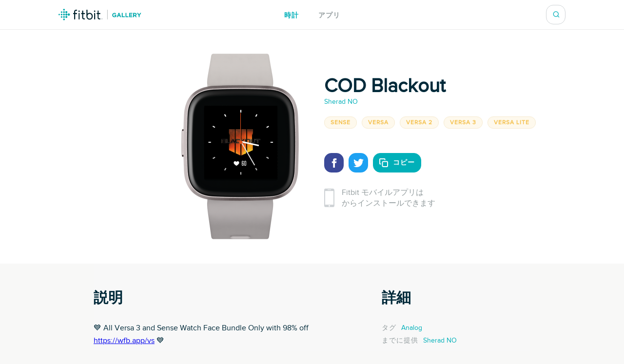

--- FILE ---
content_type: text/html; charset=utf-8
request_url: https://gallery.fitbit.com/ja-jp/details/ba1819dd-dd60-442c-a254-23261c046c59
body_size: 87882
content:

<!DOCTYPE html>
<html lang="ja-jp">
  <head>
    <script async src="https://www.googletagmanager.com/gtag/js?id=G-VR94Z2XJ0R"></script>
    <script>
      window.dataLayer = window.dataLayer || [];
      function gtag(){dataLayer.push(arguments);}
      gtag('js', new Date());

      gtag('config', 'G-VR94Z2XJ0R');
    </script>
    <meta charset="utf-8">
    <meta name="viewport" content="width=device-width, initial-scale=1, shrink-to-fit=no">
    <meta name="robots" content="noindex">

    <meta data-react-helmet="true" name="referrer" content="origin"/><meta data-react-helmet="true" property="og:type" content="website"/><meta data-react-helmet="true" name="twitter:card" content="summary"/><meta data-react-helmet="true" name="twitter:site" content="@fitbit"/><meta data-react-helmet="true" name="description" content="💙 All Versa 3 and Sense Watch Face Bundle Only with 98% off https://wfb.app/vs 💙
🌸 350+ Watch Face for Versa, Versa 2 and Versa Lite: Only for $9.99 https://wfb.app/350 🌸

This clock face inspired by Call of Duty Blackout Battle Royal game mode. 
The clock face show Analog clock and Call of Duty Blackout logo. 

Inside the clock realtime hearth rate monitor.

Thank you for use our Call of Duty Blackout inspired clock face. The clock face free but if you like to Donate our work here you can:
https://www.paypal.me/sherad

Community and Support:
Website - https://awooche.watch/
Android App: http://bit.ly/AWAnd
iPhone App: http://bit.ly/shd-ios 

Trademark:
Call of Duty &amp;#169; is a registered trademark of Activision. Activision owns everything Call of Duty related.
Gaming, Blackout, Call of Duty, COD, Analog clock face

"/><meta data-react-helmet="true" property="og:description" content="💙 All Versa 3 and Sense Watch Face Bundle Only with 98% off https://wfb.app/vs 💙
🌸 350+ Watch Face for Versa, Versa 2 and Versa Lite: Only for $9.99 https://wfb.app/350 🌸

This clock face inspired by Call of Duty Blackout Battle Royal game mode. 
The clock face show Analog clock and Call of Duty Blackout logo. 

Inside the clock realtime hearth rate monitor.

Thank you for use our Call of Duty Blackout inspired clock face. The clock face free but if you like to Donate our work here you can:
https://www.paypal.me/sherad

Community and Support:
Website - https://awooche.watch/
Android App: http://bit.ly/AWAnd
iPhone App: http://bit.ly/shd-ios 

Trademark:
Call of Duty &amp;#169; is a registered trademark of Activision. Activision owns everything Call of Duty related.
Gaming, Blackout, Call of Duty, COD, Analog clock face

"/><meta data-react-helmet="true" property="og:image" content="https://gallery-assets.fitbit.com/public/NM0kDY7oD2NoC57tALFoOY7hC2VqNHosNI.pALNrCn3pBLOZB2BnCk/C5NrNnSYCIFhNnVkCXooO2RrAL7tBa3hD5OYC5BpBnJpDL7k@1x.png"/>
    <title data-react-helmet="true">COD Blackout / Sherad NO | Fitbit アプリギャラリー</title>
    <base data-react-helmet="true" href="/"/>
    <link rel="shortcut icon" href="https://www.fitbit.com/favicon.ico">
    <style data-styled="gNUvRp flnmUz jHyBwe fOghgb goQjFC iORxiA kCFDui ekPdwf oGqQp gmqRHp hXuBOY TNJfT jBmnAg eElGKc jCjMUe disUys dfdePt hKXiCw hlCtIy kylbVt fxxaKH kWXCSc dnzSjr fPFXvF jkYged hOSMqG eOVWTT fCtljb fkKGdo UmmLV caHmjj dElkaA cdBLcZ eEPPCT feMDby VYDau dfqjeV czeCmk iNbNBM ihUopL bNMxcR eYNDnw dsPybU kHQVnq lhvdIk jYbJFr eqISQO jzoKgn hSWQVZ hjAkYd GRhnY gYPTkx GRLwe euXtRj kRYQSz eckMsN itKrzP coxQAT gAeBZX Nefmt BYFwT JmfPC leluyH dGCOuh jaisVI" data-styled-version="4.3.2">
/* sc-component-id: basic-components__InfoText-sc-1thheg1-1 */
.dGCOuh{font-weight:normal;font-style:normal;font-stretch:normal;-webkit-letter-spacing:normal;-moz-letter-spacing:normal;-ms-letter-spacing:normal;letter-spacing:normal;color:#002a3a;color:#939c9e;font-size:16px;margin-bottom:20px;}
/* sc-component-id: basic-components__ButtonLink-sc-1thheg1-4 */
.jaisVI{padding:12px 24px;color:white;background-color:#00b0b9;border-radius:20px;-webkit-text-decoration:none;text-decoration:none;text-transform:uppercase;font-weight:bold;-webkit-letter-spacing:1px;-moz-letter-spacing:1px;-ms-letter-spacing:1px;letter-spacing:1px;white-space:nowrap;}
/* sc-component-id: basic-components__CalloutSection-sc-1thheg1-7 */
.leluyH{display:-webkit-box;display:-webkit-flex;display:-ms-flexbox;display:flex;-webkit-flex-direction:column;-ms-flex-direction:column;flex-direction:column;-webkit-align-items:center;-webkit-box-align:center;-ms-flex-align:center;align-items:center;background-color:white;padding-top:106px;padding-bottom:106px;}
/* sc-component-id: basic-components__BannerTitle-sc-1thheg1-9 */
.VYDau{font-weight:normal;font-style:normal;font-stretch:normal;-webkit-letter-spacing:normal;-moz-letter-spacing:normal;-ms-letter-spacing:normal;letter-spacing:normal;color:#002a3a;font-size:40px;font-weight:600;} @media (max-width:64em){.VYDau{font-size:30px;}} @media (max-width:37.5em){.VYDau{font-size:24px;}}
/* sc-component-id: SearchBar__MagnifyingGlass-sc-1ksyvxn-0 */
.dnzSjr{width:14px;height:14px;background-image:url(media/magnifying-glass-green.8954a03e.svg);background-size:contain;background-repeat:no-repeat;} @media (max-width:37.5em){.dnzSjr{width:20px;height:20px;background-image:url(media/magnifying-glass.31322adb.svg);}} .dnzSjr,.dnzSjr:focus{padding:0;margin:0;border:none;outline:none;color:inherit;background-color:inherit;font:inherit;}
/* sc-component-id: SearchBar__Position-sc-1ksyvxn-2 */
@media (max-width:37.5em){.fxxaKH{position:absolute;right:-10px;}} div:focus-within > .fxxaKH{position:absolute;right:0px;} @media (max-width:37.5em){div:focus-within > .fxxaKH{right:10px;}}
/* sc-component-id: SearchBar__ClickTarget-sc-1ksyvxn-3 */
.kWXCSc{display:-webkit-box;display:-webkit-flex;display:-ms-flexbox;display:flex;width:40px;min-width:40px;height:40px;-webkit-box-pack:center;-webkit-justify-content:center;-ms-flex-pack:center;justify-content:center;-webkit-align-items:center;-webkit-box-align:center;-ms-flex-align:center;align-items:center;} .kWXCSc,.kWXCSc:focus{padding:0;margin:0;border:none;outline:none;color:inherit;background-color:inherit;font:inherit;}
/* sc-component-id: SearchBar__ClickTargetButton-sc-1ksyvxn-4 */
.jkYged{display:-webkit-box;display:-webkit-flex;display:-ms-flexbox;display:flex;width:40px;min-width:40px;height:40px;-webkit-box-pack:center;-webkit-justify-content:center;-ms-flex-pack:center;justify-content:center;-webkit-align-items:center;-webkit-box-align:center;-ms-flex-align:center;align-items:center;} .jkYged,.jkYged:focus{padding:0;margin:0;border:none;outline:none;color:inherit;background-color:inherit;font:inherit;}
/* sc-component-id: SearchBar__Search-sc-1ksyvxn-5 */
.kylbVt{position:relative;display:-webkit-box;display:-webkit-flex;display:-ms-flexbox;display:flex;width:40px;height:40px;-webkit-box-pack:justify;-webkit-justify-content:space-between;-ms-flex-pack:justify;justify-content:space-between;-webkit-align-items:center;-webkit-box-align:center;-ms-flex-align:center;align-items:center;border:1px solid #cfd3d6;border-radius:15px;background-color:#ffffff;-webkit-transition:width 300ms;transition:width 300ms;overflow:hidden;z-index:2;} @media (max-width:37.5em){.kylbVt{width:40px;height:100%;padding:0;border:none;-webkit-transition:initial;transition:initial;overflow:initial;}} .kylbVt:focus-within{width:240px;} @media (max-width:48em){.kylbVt:focus-within{width:200px;}} @media (max-width:37.5em){.kylbVt:focus-within{position:absolute;top:0px;right:0;width:100vw;padding:0 20px;padding-left:10px;border-top:1px solid #cfd3d6;border-radius:0;}}
/* sc-component-id: SearchBar__SearchInput-sc-1ksyvxn-6 */
.hOSMqG{width:100%;padding-right:40px;font-size:16px;font-weight:600;line-height:1.38;color:#02394d;} .hOSMqG,.hOSMqG:focus,.hOSMqG::-webkit-search-decoration,.hOSMqG::-webkit-search-cancel-button,.hOSMqG::-webkit-search-results-button,.hOSMqG::-webkit-search-results-decoration{border:none;outline:none;-webkit-appearance:none;-moz-appearance:none;appearance:none;} @media (max-width:37.5em){.hOSMqG{width:100%;padding-left:0;padding-right:20px;font-size:20px;font-weight:normal;line-height:normal;}}
/* sc-component-id: SearchBar__SearchForm-sc-1ksyvxn-7 */
.fPFXvF{display:-webkit-box;display:-webkit-flex;display:-ms-flexbox;display:flex;overflow:hidden;width:0;} .fPFXvF:focus-within{width:100%;}
/* sc-component-id: Header__HeaderBackground-sc-1awacdz-0 */
.eElGKc{width:100%;background-color:#ffffff;box-shadow:0 -1px 0 0 rgba(213,213,213,0.5),0 1px 0 0 rgba(213,213,213,0.5);z-index:1;}
/* sc-component-id: Header__HeaderWrapper-sc-1awacdz-1 */
.jCjMUe{width:1200px;margin-left:auto;margin-right:auto;position:relative;display:-webkit-box;display:-webkit-flex;display:-ms-flexbox;display:flex;height:60px;-webkit-align-items:center;-webkit-box-align:center;-ms-flex-align:center;align-items:center;-webkit-box-pack:justify;-webkit-justify-content:space-between;-ms-flex-pack:justify;justify-content:space-between;} @media (max-width:90em){.jCjMUe{width:100%;padding-left:120px;padding-right:120px;}} @media (max-width:64em){.jCjMUe{padding-left:116px;padding-right:116px;}} @media (max-width:62.5em){.jCjMUe{padding-left:5vw;padding-right:5vw;}} @media (width:48em){.jCjMUe{padding-left:11vw;padding-right:11vw;}} @media (max-width:37.5em){.jCjMUe{padding-left:20px;padding-right:20px;}}
/* sc-component-id: Header__HeaderLogo-sc-1awacdz-2 */
.disUys{color:inherit;-webkit-text-decoration:none;text-decoration:none;width:170px;height:24px;background-image:url(media/logo.b480721f.svg);background-size:cover;line-height:0;font-size:0;color:transparent;z-index:1;} @media (max-width:41.25em){.disUys{width:30px;height:30px;}}
/* sc-component-id: Header__LinkRow-sc-1awacdz-3 */
.dfdePt{position:absolute;display:-webkit-box;display:-webkit-flex;display:-ms-flexbox;display:flex;top:50%;left:50%;-webkit-transform:translateX(-50%) translateY(-50%);-ms-transform:translateX(-50%) translateY(-50%);transform:translateX(-50%) translateY(-50%);-webkit-box-pack:center;-webkit-justify-content:center;-ms-flex-pack:center;justify-content:center;}
/* sc-component-id: Header__HeaderLink-sc-1awacdz-4 */
.hKXiCw{color:#00b0b9;font-size:14px;-webkit-text-decoration:none;text-decoration:none;text-transform:uppercase;font-weight:bold;-webkit-letter-spacing:1px;-moz-letter-spacing:1px;-ms-letter-spacing:1px;letter-spacing:1px;padding-top:3px;color:#939c9e;} .nav-clocks-active .hKXiCw{color:#00b0b9;} .hKXiCw + .Header__HeaderLink-sc-1awacdz-4{margin-left:40px;} @media (max-width:48em){.hKXiCw + .Header__HeaderLink-sc-1awacdz-4{margin-left:20px;}} @media (max-width:37.5em){.hKXiCw + .Header__HeaderLink-sc-1awacdz-4{margin-left:30px;}}.hlCtIy{color:#00b0b9;font-size:14px;-webkit-text-decoration:none;text-decoration:none;text-transform:uppercase;font-weight:bold;-webkit-letter-spacing:1px;-moz-letter-spacing:1px;-ms-letter-spacing:1px;letter-spacing:1px;padding-top:3px;color:#939c9e;} .nav-apps-active .hlCtIy{color:#00b0b9;} .hlCtIy + .Header__HeaderLink-sc-1awacdz-4{margin-left:40px;} @media (max-width:48em){.hlCtIy + .Header__HeaderLink-sc-1awacdz-4{margin-left:20px;}} @media (max-width:37.5em){.hlCtIy + .Header__HeaderLink-sc-1awacdz-4{margin-left:30px;}}
/* sc-component-id: Popup__Target-svq665-1 */
.goQjFC{position:relative;}
/* sc-component-id: RegionPicker__LanguageName-hoa5iz-2 */
.ekPdwf{color:#00b0b9;font-size:14px;font-weight:600;-webkit-user-select:none;-moz-user-select:none;-ms-user-select:none;user-select:none;} @media (max-width:37.5em){.ekPdwf{color:#000000;font-size:18px;}}
/* sc-component-id: RegionPicker__Flag-hoa5iz-3 */
.kCFDui{margin-right:20px;width:20px;} @media (max-width:37.5em){.kCFDui{width:28px;margin-right:16px;}}
/* sc-component-id: RegionPicker__PickerTarget-hoa5iz-4 */
.iORxiA{display:-webkit-box;display:-webkit-flex;display:-ms-flexbox;display:flex;height:15px;cursor:pointer;} @media (max-width:37.5em){.iORxiA{display:none;}}
/* sc-component-id: RegionPicker__RegionPopup-hoa5iz-5 */
.fOghgb{-webkit-align-self:flex-start;-ms-flex-item-align:start;align-self:flex-start;-webkit-flex-shrink:0;-ms-flex-negative:0;flex-shrink:0;} @media (min-width:37.5em){.fOghgb{-webkit-order:2;-ms-flex-order:2;order:2;padding-top:10px;margin-top:-10px;}}
/* sc-component-id: Footer__FooterBackground-aoaj4f-0 */
.flnmUz{width:100%;background-color:#ffffff;box-shadow:0 -1px 0 0 rgba(213,213,213,0.5);z-index:1;}
/* sc-component-id: Footer__FooterWrapperWrapper-aoaj4f-1 */
.jHyBwe{width:1200px;margin-left:auto;margin-right:auto;display:-webkit-box;display:-webkit-flex;display:-ms-flexbox;display:flex;padding-top:20px;padding-bottom:30px;-webkit-box-pack:justify;-webkit-justify-content:space-between;-ms-flex-pack:justify;justify-content:space-between;} @media (max-width:90em){.jHyBwe{width:100%;padding-left:120px;padding-right:120px;}} @media (max-width:64em){.jHyBwe{padding-left:116px;padding-right:116px;}} @media (max-width:62.5em){.jHyBwe{padding-left:5vw;padding-right:5vw;}} @media (width:48em){.jHyBwe{padding-left:11vw;padding-right:11vw;}} @media (max-width:37.5em){.jHyBwe{padding-left:20px;padding-right:20px;}} @media (max-width:37.5em){.jHyBwe{height:auto;padding:30px 30px 40px;-webkit-flex-direction:column;-ms-flex-direction:column;flex-direction:column;}}
/* sc-component-id: Footer__FooterWrapper-aoaj4f-2 */
.oGqQp{display:-webkit-box;display:-webkit-flex;display:-ms-flexbox;display:flex;-webkit-flex-direction:column;-ms-flex-direction:column;flex-direction:column;-webkit-box-pack:center;-webkit-justify-content:center;-ms-flex-pack:center;justify-content:center;}
/* sc-component-id: Footer__FooterLinkRow-aoaj4f-3 */
.gmqRHp{display:-webkit-box;display:-webkit-flex;display:-ms-flexbox;display:flex;position:relative;-webkit-flex-wrap:wrap;-ms-flex-wrap:wrap;flex-wrap:wrap;font-size:14px;line-height:1;color:#02394d;} .gmqRHp > *{position:relative;top:-8px;margin-right:20px;} @media (max-width:37.5em){.gmqRHp > *{margin-bottom:20px;}} @media (max-width:37.5em){.gmqRHp{-webkit-flex-direction:column;-ms-flex-direction:column;flex-direction:column;font-size:12px;}}
/* sc-component-id: Footer__Copyright-aoaj4f-4 */
.hXuBOY{white-space:nowrap;} @media (max-width:37.5em){.hXuBOY{-webkit-order:2;-ms-flex-order:2;order:2;color:#939c9e;}}
/* sc-component-id: Footer__FooterLink-aoaj4f-5 */
.TNJfT{color:inherit;-webkit-text-decoration:none;text-decoration:none;} @media (max-width:37.5em){.TNJfT{-webkit-order:1;-ms-flex-order:1;order:1;}}
/* sc-component-id: Footer__FooterNotice-aoaj4f-6 */
.jBmnAg{-webkit-flex:1;-ms-flex:1;flex:1;padding-top:5px;-webkit-align-content:center;-ms-flex-line-pack:center;align-content:center;font-size:12px;color:#939c9e;} @media (max-width:37.5em){.jBmnAg{padding:0;}}
/* sc-component-id: sc-global-1848084820 */
@font-face{font-family:'Proxima Nova Regular';src:url(/fonts/proxima-nova-regular.eot);src:url(/fonts/proxima-nova-regular.eot#iefix) format('embedded-opentype'),url(/fonts/proxima-nova-regular.woff) format('woff'),url(/fonts/proxima-nova-regular.ttf) format('truetype'),url(/fonts/proxima-nova-regular.svg#ProximaNovaRegular) format('svg');font-weight:normal;font-style:normal;font-display:swap;} @font-face{font-family:'Proxima Nova Bold';src:url(/fonts/proxima-nova-bold.eot);src:url(/fonts/proxima-nova-bold.eot#iefix) format('embedded-opentype'),url(/fonts/proxima-nova-bold.woff) format('woff'),url(/fonts/proxima-nova-bold.ttf) format('truetype'),url(/fonts/proxima-nova-bold.svg#ProximaNovaBold) format('svg');font-weight:normal;font-style:normal;} html,body,#root{height:100%;margin:0;padding:0;} body{font-family:'Proxima Nova Regular',Arial,sans-serif;background-color:#f8f8f7;overflow-x:hidden;} *,*:before,*:after{box-sizing:border-box;} #root{display:-webkit-box;display:-webkit-flex;display:-ms-flexbox;display:flex;-webkit-flex-direction:column;-ms-flex-direction:column;flex-direction:column;}
/* sc-component-id: App__AppBody-sc-117tquh-0 */
.gNUvRp{position:relative;-webkit-flex:1;-ms-flex:1;flex:1;}
/* sc-component-id: Devices__Container-sc-1hfq8k5-0 */
.caHmjj{position:relative;max-width:100%;max-height:100%;}
/* sc-component-id: Devices__DeviceFrame-sc-1hfq8k5-1 */
.dElkaA{position:absolute;top:50%;left:50%;width:246px;height:381px;-webkit-transform:scale(1) translateX(-50%) translateY(-50%);-ms-transform:scale(1) translateX(-50%) translateY(-50%);transform:scale(1) translateX(-50%) translateY(-50%);position:relative;top:unset;-webkit-transform:scale(1) translateX(-50%);-ms-transform:scale(1) translateX(-50%);transform:scale(1) translateX(-50%);-webkit-transform-origin:0 0;-ms-transform-origin:0 0;transform-origin:0 0;background-image:url(media/versa_2.b1d3a41e.png);background-position:center;background-size:contain;background-repeat:no-repeat;}
/* sc-component-id: Devices__ScreenshotImage-sc-1hfq8k5-2 */
.cdBLcZ{position:absolute;top:107px;left:50px;width:150px;height:150px;background-image:url(https://gallery-assets.fitbit.com/public/NM0kDY7oD2NoC57tALFoOY7hC2VqNHosNI.pALNrCn3pBLOZB2BnCk/C5NrNnSYCIFhNnVkCXooO2RrAL7tBa3hD5OYC5BpBnJpDL7k@1x.png);background-position:center;background-size:contain;background-repeat:no-repeat;}
/* sc-component-id: ScreenshotSelector__ImageContainer-sc-6akv65-2 */
.UmmLV{position:relative;display:-webkit-box;display:-webkit-flex;display:-ms-flexbox;display:flex;-webkit-flex-direction:column;-ms-flex-direction:column;flex-direction:column;}
/* sc-component-id: SupportedDevices__SupportedDevicesContainer-sc-1o0u069-0 */
.ihUopL{display:-webkit-box;display:-webkit-flex;display:-ms-flexbox;display:flex;-webkit-flex-wrap:wrap;-ms-flex-wrap:wrap;flex-wrap:wrap;margin-bottom:40px;} @media (max-width:37.5em){.ihUopL{display:none;position:absolute;top:0;left:0;width:100%;height:100%;margin:0;-webkit-flex-direction:column;-ms-flex-direction:column;flex-direction:column;-webkit-flex-wrap:nowrap;-ms-flex-wrap:nowrap;flex-wrap:nowrap;overflow-y:auto;z-index:2;}}
/* sc-component-id: SupportedDevices__SupportedDevicePopup-sc-1o0u069-1 */
.bNMxcR{margin-right:10px;margin-bottom:10px;}
/* sc-component-id: SupportedDevices__SupportedDeviceBadge-sc-1o0u069-6 */
.eYNDnw{font-weight:normal;font-style:normal;font-stretch:normal;-webkit-letter-spacing:normal;-moz-letter-spacing:normal;-ms-letter-spacing:normal;letter-spacing:normal;color:#002a3a;margin-right:5px;margin-bottom:24px;padding:4px 12px;text-transform:uppercase;font-size:12px;font-weight:600;line-height:1.33;-webkit-letter-spacing:1px;-moz-letter-spacing:1px;-ms-letter-spacing:1px;letter-spacing:1px;border-radius:17px;color:#f4c04d;background-color:rgba(244,192,77,0.1);border:solid 1px #f6ead0;margin:0;-webkit-user-select:none;-moz-user-select:none;-ms-user-select:none;user-select:none;} @media (max-width:37.5em){.eYNDnw{display:none;}}
/* sc-component-id: SupportedDevices__MobileSupportedDeviceBadge-sc-1o0u069-7 */
.czeCmk{font-weight:normal;font-style:normal;font-stretch:normal;-webkit-letter-spacing:normal;-moz-letter-spacing:normal;-ms-letter-spacing:normal;letter-spacing:normal;color:#002a3a;margin-right:5px;margin-bottom:24px;padding:4px 12px;text-transform:uppercase;font-size:12px;font-weight:600;line-height:1.33;-webkit-letter-spacing:1px;-moz-letter-spacing:1px;-ms-letter-spacing:1px;letter-spacing:1px;border-radius:17px;color:#00b0b9;background-color:#ffffff;border:solid 1px #e1e4e6;display:-webkit-box;display:-webkit-flex;display:-ms-flexbox;display:flex;width:-webkit-fit-content;width:-moz-fit-content;width:fit-content;margin:0;margin-bottom:20px;padding:9px 12px;border-radius:12px;line-height:1.4;cursor:pointer;} @media (min-width:37.5em){.czeCmk{display:none;}}
/* sc-component-id: SupportedDevices__Check-sc-1o0u069-8 */
.iNbNBM{margin-right:8px;}
/* sc-component-id: DetailsBanner__Wrapper-vshuoo-0 */
.eOVWTT{width:100%;background-color:#ffffff;}
/* sc-component-id: DetailsBanner__Section-vshuoo-1 */
.fCtljb{width:1200px;margin-left:auto;margin-right:auto;display:-webkit-box;display:-webkit-flex;display:-ms-flexbox;display:flex;padding:50px 0;} @media (max-width:90em){.fCtljb{width:100%;padding-left:120px;padding-right:120px;}} @media (max-width:64em){.fCtljb{padding-left:116px;padding-right:116px;}} @media (max-width:62.5em){.fCtljb{padding-left:5vw;padding-right:5vw;}} @media (width:48em){.fCtljb{padding-left:11vw;padding-right:11vw;}} @media (max-width:37.5em){.fCtljb{padding-left:20px;padding-right:20px;}} @media (max-width:37.5em){.fCtljb{-webkit-flex-direction:column;-ms-flex-direction:column;flex-direction:column;-webkit-align-items:center;-webkit-box-align:center;-ms-flex-align:center;align-items:center;padding:0;}} @media (max-width:37.5em){.fCtljb > div{margin:0;}}
/* sc-component-id: DetailsBanner__BannerImageSection-vshuoo-2 */
.fkKGdo{display:-webkit-box;display:-webkit-flex;display:-ms-flexbox;display:flex;-webkit-flex-direction:column;-ms-flex-direction:column;flex-direction:column;padding-right:25px;-webkit-align-items:flex-end;-webkit-box-align:flex-end;-ms-flex-align:flex-end;align-items:flex-end;} @media (min-width:37.5em){.fkKGdo{-webkit-flex:0 0 50%;-ms-flex:0 0 50%;flex:0 0 50%;}} @media (max-width:37.5em){.fkKGdo{-webkit-order:1;-ms-flex-order:1;order:1;padding:0;padding-bottom:45px;}}
/* sc-component-id: DetailsBanner__BannerInfo-vshuoo-3 */
.eEPPCT{display:-webkit-box;display:-webkit-flex;display:-ms-flexbox;display:flex;-webkit-flex-direction:column;-ms-flex-direction:column;flex-direction:column;width:100%;padding-left:25px;-webkit-align-items:flex-start;-webkit-box-align:flex-start;-ms-flex-align:flex-start;align-items:flex-start;-webkit-box-pack:center;-webkit-justify-content:center;-ms-flex-pack:center;justify-content:center;} @media (max-width:37.5em){.eEPPCT{-webkit-flex-flow:row wrap;-ms-flex-flow:row wrap;flex-flow:row wrap;min-width:300px;padding:0;-webkit-box-pack:start;-webkit-justify-content:flex-start;-ms-flex-pack:start;justify-content:flex-start;}}
/* sc-component-id: DetailsBanner__ShareIconBase-vshuoo-8 */
.lhvdIk{display:-webkit-box;display:-webkit-flex;display:-ms-flexbox;display:flex;width:40px;height:40px;margin-right:10px;-webkit-align-items:center;-webkit-box-align:center;-ms-flex-align:center;align-items:center;-webkit-box-pack:center;-webkit-justify-content:center;-ms-flex-pack:center;justify-content:center;border-radius:15px;background-color:#3b4998;}.jYbJFr{display:-webkit-box;display:-webkit-flex;display:-ms-flexbox;display:flex;width:40px;height:40px;margin-right:10px;-webkit-align-items:center;-webkit-box-align:center;-ms-flex-align:center;align-items:center;-webkit-box-pack:center;-webkit-justify-content:center;-ms-flex-pack:center;justify-content:center;border-radius:15px;background-color:#1da1f2;}
/* sc-component-id: DetailsBanner__FacebookIcon-vshuoo-9 */
.eqISQO{width:19px;height:19px;color:#ffffff;}
/* sc-component-id: DetailsBanner__TwitterIcon-vshuoo-10 */
.jzoKgn{width:21px;height:21px;color:#ffffff;}
/* sc-component-id: DetailsBanner__CopyIcon-vshuoo-11 */
.hjAkYd{width:18px;height:18px;margin-right:10px;color:#ffffff;}
/* sc-component-id: DetailsBanner__CopyShareIconBase-vshuoo-13 */
.hSWQVZ{display:-webkit-box;display:-webkit-flex;display:-ms-flexbox;display:flex;width:40px;height:40px;margin-right:10px;-webkit-align-items:center;-webkit-box-align:center;-ms-flex-align:center;align-items:center;-webkit-box-pack:center;-webkit-justify-content:center;-ms-flex-pack:center;justify-content:center;border-radius:15px;background-color:#00b0b9;width:auto;margin:0;padding-left:12px;padding-right:12px;color:#00b0b9;font-size:14px;-webkit-text-decoration:none;text-decoration:none;text-transform:uppercase;font-weight:bold;-webkit-letter-spacing:1px;-moz-letter-spacing:1px;-ms-letter-spacing:1px;letter-spacing:1px;border:1px solid #00b0b9;color:#ffffff;font-family:'Proxima Nova Bold',Arial,sans-serif;text-transform:uppercase;-webkit-transition:background-color 500ms,color 500ms;transition:background-color 500ms,color 500ms;}
/* sc-component-id: DetailsBanner__ShareIcons-vshuoo-14 */
.kHQVnq{display:-webkit-box;display:-webkit-flex;display:-ms-flexbox;display:flex;} @media (min-width:37.5em){.kHQVnq{margin-bottom:30px;}}
/* sc-component-id: DetailsBanner__BannerInfoHeader-vshuoo-16 */
@media (max-width:37.5em){.feMDby{display:-webkit-box;display:-webkit-flex;display:-ms-flexbox;display:flex;padding-left:20px;padding-top:20px;}}
/* sc-component-id: DetailsBanner__MobileAppInfoText-vshuoo-17 */
.GRhnY{font-weight:normal;font-style:normal;font-stretch:normal;-webkit-letter-spacing:normal;-moz-letter-spacing:normal;-ms-letter-spacing:normal;letter-spacing:normal;color:#002a3a;color:#939c9e;font-size:16px;margin-bottom:20px;display:-webkit-box;display:-webkit-flex;display:-ms-flexbox;display:flex;width:100%;-webkit-align-items:center;-webkit-box-align:center;-ms-flex-align:center;align-items:center;font-size:16px;line-height:1.38;} @media (max-width:37.5em){.GRhnY{background-color:#f8f8f8;padding:25px 16px;}}
/* sc-component-id: DetailsBanner__PhoneIcon-vshuoo-18 */
.gYPTkx{padding-right:15px;} @media (max-width:37.5em){.gYPTkx{padding-right:20px;}}
/* sc-component-id: DetailsBanner__DesktopView-vshuoo-19 */
.dsPybU{display:none;} @media (min-width:37.5em){.dsPybU{display:block;}}
/* sc-component-id: DetailsBanner__MobileShareView-vshuoo-20 */
.euXtRj{display:-webkit-box;display:-webkit-flex;display:-ms-flexbox;display:flex;height:70px;padding-left:20px;padding-right:20px;-webkit-align-items:center;-webkit-box-align:center;-ms-flex-align:center;align-items:center;-webkit-box-pack:justify;-webkit-justify-content:space-between;-ms-flex-pack:justify;justify-content:space-between;background-color:#f8f8f8;color:#002a3a;border-bottom:solid 1px #e6e6e6;} @media (min-width:37.5em){.euXtRj{display:none;}}
/* sc-component-id: DetailsBanner__MobileShareViewWarnings-vshuoo-21 */
.GRLwe{display:-webkit-box;display:-webkit-flex;display:-ms-flexbox;display:flex;-webkit-flex-direction:column;-ms-flex-direction:column;flex-direction:column;padding-left:20px;padding-right:20px;-webkit-box-pack:justify;-webkit-justify-content:space-between;-ms-flex-pack:justify;justify-content:space-between;color:#002a3a;border-bottom:solid 1px #e6e6e6;} @media (min-width:37.5em){.GRLwe{display:none;}}
/* sc-component-id: DetailsBanner__DeveloperLink-vshuoo-23 */
.dfqjeV{color:inherit;-webkit-text-decoration:none;text-decoration:none;color:#00b0b9;margin-bottom:20px;font-size:14px;line-height:1.57;display:inline-block;}
/* sc-component-id: DetailsInfo__DescriptionTitle-sc-1fn084s-0 */
.itKrzP{font-weight:normal;font-style:normal;font-stretch:normal;-webkit-letter-spacing:normal;-moz-letter-spacing:normal;-ms-letter-spacing:normal;letter-spacing:normal;color:#002a3a;font-size:30px;font-weight:600;margin-bottom:28px;}
/* sc-component-id: DetailsInfo__DescriptionText-sc-1fn084s-1 */
.coxQAT{font-weight:normal;font-style:normal;font-stretch:normal;-webkit-letter-spacing:normal;-moz-letter-spacing:normal;-ms-letter-spacing:normal;letter-spacing:normal;color:#002a3a;font-size:16px;font-weight:normal;line-height:1.63;} @media (min-width:600px){.coxQAT{margin-right:60px;}}
/* sc-component-id: DetailsInfo__DetailName-sc-1fn084s-2 */
.Nefmt{font-weight:normal;font-style:normal;font-stretch:normal;-webkit-letter-spacing:normal;-moz-letter-spacing:normal;-ms-letter-spacing:normal;letter-spacing:normal;color:#002a3a;font-size:14px;-webkit-letter-spacing:1px;-moz-letter-spacing:1px;-ms-letter-spacing:1px;letter-spacing:1px;color:#939c9e;line-height:26px;text-transform:uppercase;margin-right:10px;}
/* sc-component-id: DetailsInfo__Detail-sc-1fn084s-3 */
.BYFwT{font-weight:normal;font-style:normal;font-stretch:normal;-webkit-letter-spacing:normal;-moz-letter-spacing:normal;-ms-letter-spacing:normal;letter-spacing:normal;color:#002a3a;font-size:14px;}
/* sc-component-id: DetailsInfo__InfoContainer-sc-1fn084s-4 */
.kRYQSz{display:-webkit-box;display:-webkit-flex;display:-ms-flexbox;display:flex;background-color:#f8f8f8;padding-top:50px;padding-bottom:50px;-webkit-box-pack:start;-webkit-justify-content:flex-start;-ms-flex-pack:start;justify-content:flex-start;-webkit-flex-flow:wrap;-ms-flex-flow:wrap;flex-flow:wrap;margin-right:auto;margin-left:auto;} @media (min-width:37.5em){.kRYQSz{width:70%;}} @media (max-width:37.5em){.kRYQSz{padding:25px 0px;-webkit-flex-direction:column;-ms-flex-direction:column;flex-direction:column;}}
/* sc-component-id: DetailsInfo__DescriptionSection-sc-1fn084s-5 */
@media (min-width:37.5em){.eckMsN{-webkit-flex:0 0 66%;-ms-flex:0 0 66%;flex:0 0 66%;}} @media (max-width:37.5em){.eckMsN{padding:25px 20px;border-bottom:1px solid #e6e6e6;}}
/* sc-component-id: DetailsInfo__DetailsSection-sc-1fn084s-6 */
@media (min-width:37.5em){.gAeBZX{-webkit-flex:0 0 33%;-ms-flex:0 0 33%;flex:0 0 33%;}} @media (max-width:37.5em){.gAeBZX{padding:25px 20px;}}
/* sc-component-id: DetailsInfo__CategoryLink-sc-1fn084s-7 */
.JmfPC{color:inherit;-webkit-text-decoration:none;text-decoration:none;color:#00b0b9;} .JmfPC + .DetailsInfo__CategoryLink-sc-1fn084s-7:before{content:', ';color:initial;}</style>

    <script src="https://corporate-webapps.fitbit.com/corporate-web-libs/channels/prod/oneTrust_production/consent/cfddceb3-572a-45f4-8f2d-21ab97e004c4/OtAutoBlock.js" type="text/javascript" charset="UTF-8" integrity="sha256-+7z7ToCbV9KjMecylPgbzuWmsJYt00/hukBnfb2pItg=" crossorigin="anonymous"></script>

    <script src="https://corporate-webapps.fitbit.com/corporate-web-libs/channels/prod/oneTrust_production/scripttemplates/otSDKStub.js" type="text/javascript" charset="UTF-8" integrity="sha256-2F5Ny1LOcUxxNuuVoydlMlIFpKq9tRkyvZAkxAC+Zl0=" crossorigin="anonymous" data-domain-script="cfddceb3-572a-45f4-8f2d-21ab97e004c4"></script>

    <script src="https://corporate-webapps.fitbit.com/cookie-blocking-script/channels/prod/bundle.js"></script>

    <script type="text/javascript"> function OptanonWrapper() {} </script>
    <link data-chunk="client" rel="preload" as="script" href="/js/manifest.24b50fed.js">
<link data-chunk="client" rel="preload" as="script" href="/js/client.86e921b5.js">
<link data-chunk="pages-Details" rel="preload" as="script" href="/js/vendors~pages-Details~pages-MobileAppRedirect.c1c759dc.js">
<link data-chunk="pages-Details" rel="preload" as="script" href="/js/pages-Details.112ea832.js">
<link data-parent-chunk="client" rel="prefetch" as="script" href="/js/vendors~pages-Details~pages-MobileAppRedirect.c1c759dc.js">
<link data-parent-chunk="client" rel="prefetch" as="script" href="/js/pages-Details.112ea832.js">
<link data-parent-chunk="client" rel="prefetch" as="script" href="/js/pages-MobileAppRedirect.ace5ddf8.js">
<link data-parent-chunk="client" rel="prefetch" as="script" href="/js/vendors~pages-Discovery.e4589924.js">
<link data-parent-chunk="client" rel="prefetch" as="script" href="/js/pages-Discovery.b93ac965.js">
<link data-parent-chunk="client" rel="prefetch" as="script" href="/js/pages-Collection.26b91e8c.js">
<link data-parent-chunk="client" rel="prefetch" as="script" href="/js/pages-DeveloperApps.aee1e0f2.js">
<link data-parent-chunk="client" rel="prefetch" as="script" href="/js/pages-Home.2bd7b455.js">
<link data-parent-chunk="client" rel="prefetch" as="script" href="/js/pages-Search.f6e14876.js">
    <link data-react-helmet="true" rel="alternate" href="https://gallery.fitbit.com/details/ba1819dd-dd60-442c-a254-23261c046c59" hrefLang="x-default"/><link data-react-helmet="true" rel="alternate" href="https://gallery.fitbit.com/details/ba1819dd-dd60-442c-a254-23261c046c59" hrefLang="en-us"/><link data-react-helmet="true" rel="alternate" href="https://gallery.fitbit.com/cs-cz/details/ba1819dd-dd60-442c-a254-23261c046c59" hrefLang="cs-cz"/><link data-react-helmet="true" rel="alternate" href="https://gallery.fitbit.com/de-de/details/ba1819dd-dd60-442c-a254-23261c046c59" hrefLang="de-de"/><link data-react-helmet="true" rel="alternate" href="https://gallery.fitbit.com/en-gb/details/ba1819dd-dd60-442c-a254-23261c046c59" hrefLang="en-gb"/><link data-react-helmet="true" rel="alternate" href="https://gallery.fitbit.com/es-es/details/ba1819dd-dd60-442c-a254-23261c046c59" hrefLang="es-es"/><link data-react-helmet="true" rel="alternate" href="https://gallery.fitbit.com/fr-ca/details/ba1819dd-dd60-442c-a254-23261c046c59" hrefLang="fr-ca"/><link data-react-helmet="true" rel="alternate" href="https://gallery.fitbit.com/en-ca/details/ba1819dd-dd60-442c-a254-23261c046c59" hrefLang="en-ca"/><link data-react-helmet="true" rel="alternate" href="https://gallery.fitbit.com/fr-fr/details/ba1819dd-dd60-442c-a254-23261c046c59" hrefLang="fr-fr"/><link data-react-helmet="true" rel="alternate" href="https://gallery.fitbit.com/id-id/details/ba1819dd-dd60-442c-a254-23261c046c59" hrefLang="id-id"/><link data-react-helmet="true" rel="alternate" href="https://gallery.fitbit.com/it-it/details/ba1819dd-dd60-442c-a254-23261c046c59" hrefLang="it-it"/><link data-react-helmet="true" rel="alternate" href="https://gallery.fitbit.com/ja-jp/details/ba1819dd-dd60-442c-a254-23261c046c59" hrefLang="ja-jp"/><link data-react-helmet="true" rel="alternate" href="https://gallery.fitbit.com/ko-kr/details/ba1819dd-dd60-442c-a254-23261c046c59" hrefLang="ko-kr"/><link data-react-helmet="true" rel="alternate" href="https://gallery.fitbit.com/nl-nl/details/ba1819dd-dd60-442c-a254-23261c046c59" hrefLang="nl-nl"/><link data-react-helmet="true" rel="alternate" href="https://gallery.fitbit.com/en-nl/details/ba1819dd-dd60-442c-a254-23261c046c59" hrefLang="en-nl"/><link data-react-helmet="true" rel="alternate" href="https://gallery.fitbit.com/nb-no/details/ba1819dd-dd60-442c-a254-23261c046c59" hrefLang="nb-no"/><link data-react-helmet="true" rel="alternate" href="https://gallery.fitbit.com/pl-pl/details/ba1819dd-dd60-442c-a254-23261c046c59" hrefLang="pl-pl"/><link data-react-helmet="true" rel="alternate" href="https://gallery.fitbit.com/pt-br/details/ba1819dd-dd60-442c-a254-23261c046c59" hrefLang="pt-br"/><link data-react-helmet="true" rel="alternate" href="https://gallery.fitbit.com/ru-ru/details/ba1819dd-dd60-442c-a254-23261c046c59" hrefLang="ru-ru"/><link data-react-helmet="true" rel="alternate" href="https://gallery.fitbit.com/ro-ro/details/ba1819dd-dd60-442c-a254-23261c046c59" hrefLang="ro-ro"/><link data-react-helmet="true" rel="alternate" href="https://gallery.fitbit.com/sv-se/details/ba1819dd-dd60-442c-a254-23261c046c59" hrefLang="sv-se"/><link data-react-helmet="true" rel="alternate" href="https://gallery.fitbit.com/en-se/details/ba1819dd-dd60-442c-a254-23261c046c59" hrefLang="en-se"/><link data-react-helmet="true" rel="alternate" href="https://gallery.fitbit.com/zh-cn/details/ba1819dd-dd60-442c-a254-23261c046c59" hrefLang="zh-cn"/><link data-react-helmet="true" rel="alternate" href="https://gallery.fitbit.com/zh-tw/details/ba1819dd-dd60-442c-a254-23261c046c59" hrefLang="zh-tw"/>
  </head>
  <body class="nav-clocks-active">
    <div id="root"><header role="banner" aria-label="Fitbit ギャラリーヘッダー" class="Header__HeaderBackground-sc-1awacdz-0 eElGKc"><section class="basic-components__BaseSection-sc-1thheg1-5 Header__HeaderWrapper-sc-1awacdz-1 jCjMUe"><a id="fitbitGalleryLogo" class="basic-components__NoStyleLink-sc-1thheg1-2 Header__HeaderLogo-sc-1awacdz-2 disUys" href="/ja-jp/">Fitbit ギャラリーロゴ</a><nav role="navigation" aria-label="ギャラリーの操作方法" class="Header__LinkRow-sc-1awacdz-3 dfdePt"><a title="時計の文字盤を検索" id="clocksHeaderLink" class="basic-components__FitLink-sc-1thheg1-3 Header__HeaderLink-sc-1awacdz-4 hKXiCw" href="/ja-jp/clocks">時計</a><a title="アプリのガイダンス" id="appsHeaderLink" class="basic-components__FitLink-sc-1thheg1-3 Header__HeaderLink-sc-1awacdz-4 hlCtIy" href="/ja-jp/apps">アプリ</a></nav><div tabindex="-1" class="SearchBar__Search-sc-1ksyvxn-5 kylbVt"><div tabindex="-1" class="SearchBar__Position-sc-1ksyvxn-2 fxxaKH"><a title="ギャラリーの検索に移動" tabindex="-1" id="searchItem" class="SearchBar__ClickTarget-sc-1ksyvxn-3 kWXCSc" href="/ja-jp/ja-jp/search"><div tabindex="-1" class="SearchBar__MagnifyingGlass-sc-1ksyvxn-0 dnzSjr"></div></a></div><form action="/ja-jp/search" autoComplete="off" class="SearchBar__SearchForm-sc-1ksyvxn-7 fPFXvF"><button type="submit" tabindex="-1" class="SearchBar__ClickTargetButton-sc-1ksyvxn-4 jkYged"><div tabindex="-1" class="SearchBar__MagnifyingGlass-sc-1ksyvxn-0 dnzSjr"></div></button><input type="hidden" value="hidden" tabindex="-1"/><input type="search" aria-label="ギャラリーの検索" name="terms" value="" class="SearchBar__SearchInput-sc-1ksyvxn-6 hOSMqG"/></form></div></section></header><main role="main" id="main" class="App__AppBody-sc-117tquh-0 gNUvRp"><div class="DetailsBanner__Wrapper-vshuoo-0 eOVWTT"><section class="basic-components__BaseSection-sc-1thheg1-5 DetailsBanner__Section-vshuoo-1 fCtljb"><div class="DetailsBanner__BannerImageSection-vshuoo-2 fkKGdo"><div class="ScreenshotSelector__ImageContainer-sc-6akv65-2 UmmLV"><div class="Devices__Container-sc-1hfq8k5-0 caHmjj"><div class="Devices__DeviceFrame-sc-1hfq8k5-1 dElkaA"><div width="150" height="150" class="Devices__ScreenshotImage-sc-1hfq8k5-2 cdBLcZ"></div></div></div></div></div><div class="DetailsBanner__BannerInfo-vshuoo-3 eEPPCT"><div class="DetailsBanner__BannerInfoHeader-vshuoo-16 feMDby"><div><div class="basic-components__Text-sc-1thheg1-0 basic-components__BannerTitle-sc-1thheg1-9 VYDau">COD Blackout</div><a class="basic-components__NoStyleLink-sc-1thheg1-2 DetailsBanner__DeveloperLink-vshuoo-23 dfqjeV" href="/ja-jp/developer/809cf7c0-2a8c-4564-a8ad-b41e94b49b55">Sherad NO</a><div class="basic-components__Text-sc-1thheg1-0 basic-components__Badge-sc-1thheg1-11 SupportedDevices__MobileSupportedDeviceBadge-sc-1o0u069-7 czeCmk"><img src="media/check-green.3346ee14.svg" alt="" class="SupportedDevices__Check-sc-1o0u069-8 iNbNBM"/>5 デバイス</div><div id="supportedDevicesContainer" class="SupportedDevices__SupportedDevicesContainer-sc-1o0u069-0 ihUopL"><div class="SupportedDevices__SupportedDevicePopup-sc-1o0u069-1 bNMxcR Popup__Target-svq665-1 goQjFC"><div class="basic-components__Text-sc-1thheg1-0 basic-components__Badge-sc-1thheg1-11 SupportedDevices__SupportedDeviceBadge-sc-1o0u069-6 eYNDnw">Sense</div></div><div class="SupportedDevices__SupportedDevicePopup-sc-1o0u069-1 bNMxcR Popup__Target-svq665-1 goQjFC"><div class="basic-components__Text-sc-1thheg1-0 basic-components__Badge-sc-1thheg1-11 SupportedDevices__SupportedDeviceBadge-sc-1o0u069-6 eYNDnw">Versa</div></div><div class="SupportedDevices__SupportedDevicePopup-sc-1o0u069-1 bNMxcR Popup__Target-svq665-1 goQjFC"><div class="basic-components__Text-sc-1thheg1-0 basic-components__Badge-sc-1thheg1-11 SupportedDevices__SupportedDeviceBadge-sc-1o0u069-6 eYNDnw">Versa 2</div></div><div class="SupportedDevices__SupportedDevicePopup-sc-1o0u069-1 bNMxcR Popup__Target-svq665-1 goQjFC"><div class="basic-components__Text-sc-1thheg1-0 basic-components__Badge-sc-1thheg1-11 SupportedDevices__SupportedDeviceBadge-sc-1o0u069-6 eYNDnw">Versa 3</div></div><div class="SupportedDevices__SupportedDevicePopup-sc-1o0u069-1 bNMxcR Popup__Target-svq665-1 goQjFC"><div class="basic-components__Text-sc-1thheg1-0 basic-components__Badge-sc-1thheg1-11 SupportedDevices__SupportedDeviceBadge-sc-1o0u069-6 eYNDnw">Versa Lite</div></div></div><div class="DetailsBanner__DesktopView-vshuoo-19 dsPybU"><div class="DetailsBanner__ShareIcons-vshuoo-14 kHQVnq"><a title="Facebook で共有" href="https://www.facebook.com/sharer/sharer.php?hashtag=%23made4fitbit&amp;u=https%3A%2F%2Fgallery.fitbit.com%2Fdetails%2Fba1819dd-dd60-442c-a254-23261c046c59" target="_blank" class="DetailsBanner__ShareIconBase-vshuoo-8 lhvdIk"><img src="media/facebook.46b764a5.svg" class="DetailsBanner__FacebookIcon-vshuoo-9 eqISQO"/></a><a title="Twitter で共有" href="https://twitter.com/share?hashtags=made4fitbit&amp;url=https%3A%2F%2Fgallery.fitbit.com%2Fdetails%2Fba1819dd-dd60-442c-a254-23261c046c59" target="_blank" class="DetailsBanner__ShareIconBase-vshuoo-8 jYbJFr"><img src="media/twitter.9c6cb7fd.svg" class="DetailsBanner__TwitterIcon-vshuoo-10 jzoKgn"/></a><a title="クリップボードにリンクをコピーします" href="https://gallery.fitbit.com/details/ba1819dd-dd60-442c-a254-23261c046c59" target="_blank" color="#ffffff" class="DetailsBanner__ShareIconBase-vshuoo-8 DetailsBanner__CopyShareIconBase-vshuoo-13 hSWQVZ"><img src="media/copy.c80cd2f2.svg" class="DetailsBanner__CopyIcon-vshuoo-11 hjAkYd"/> <!-- -->コピー</a></div></div></div></div><div class="basic-components__Text-sc-1thheg1-0 basic-components__InfoText-sc-1thheg1-1 DetailsBanner__MobileAppInfoText-vshuoo-17 GRhnY"><img src="media/phone.9dd6959a.svg" alt="" class="DetailsBanner__PhoneIcon-vshuoo-18 gYPTkx"/>Fitbit モバイルアプリは <br/> からインストールできます</div><div class="DetailsBanner__DesktopView-vshuoo-19 dsPybU"></div></div></section><div class="DetailsBanner__MobileShareViewWarnings-vshuoo-21 GRLwe"></div><div class="DetailsBanner__MobileShareView-vshuoo-20 euXtRj"><div class="DetailsBanner__ShareIcons-vshuoo-14 kHQVnq"><a title="Facebook で共有" href="https://www.facebook.com/sharer/sharer.php?hashtag=%23made4fitbit&amp;u=https%3A%2F%2Fgallery.fitbit.com%2Fdetails%2Fba1819dd-dd60-442c-a254-23261c046c59" target="_blank" class="DetailsBanner__ShareIconBase-vshuoo-8 lhvdIk"><img src="media/facebook.46b764a5.svg" class="DetailsBanner__FacebookIcon-vshuoo-9 eqISQO"/></a><a title="Twitter で共有" href="https://twitter.com/share?hashtags=made4fitbit&amp;url=https%3A%2F%2Fgallery.fitbit.com%2Fdetails%2Fba1819dd-dd60-442c-a254-23261c046c59" target="_blank" class="DetailsBanner__ShareIconBase-vshuoo-8 jYbJFr"><img src="media/twitter.9c6cb7fd.svg" class="DetailsBanner__TwitterIcon-vshuoo-10 jzoKgn"/></a><a title="クリップボードにリンクをコピーします" href="https://gallery.fitbit.com/details/ba1819dd-dd60-442c-a254-23261c046c59" target="_blank" color="#ffffff" class="DetailsBanner__ShareIconBase-vshuoo-8 DetailsBanner__CopyShareIconBase-vshuoo-13 hSWQVZ"><img src="media/copy.c80cd2f2.svg" class="DetailsBanner__CopyIcon-vshuoo-11 hjAkYd"/> <!-- -->コピー</a></div></div></div><section class="DetailsInfo__InfoContainer-sc-1fn084s-4 kRYQSz"><div class="DetailsInfo__DescriptionSection-sc-1fn084s-5 eckMsN"><div class="basic-components__Text-sc-1thheg1-0 DetailsInfo__DescriptionTitle-sc-1fn084s-0 itKrzP">説明</div><div class="basic-components__Text-sc-1thheg1-0 DetailsInfo__DescriptionText-sc-1fn084s-1 coxQAT"><p>💙 All Versa 3 and Sense Watch Face Bundle Only with 98% off <a href="https://wfb.app/vs" target="_blank">https://wfb.app/vs</a> 💙</p><p>🌸 350+ Watch Face for Versa, Versa 2 and Versa Lite: Only for $9.99 <a href="https://wfb.app/350" target="_blank">https://wfb.app/350</a> 🌸</p><p>This clock face inspired by Call of Duty Blackout Battle Royal game mode. </p><p>The clock face show Analog clock and Call of Duty Blackout logo. </p><p>Inside the clock realtime hearth rate monitor.</p><p>Thank you for use our Call of Duty Blackout inspired clock face. The clock face free but if you like to Donate our work here you can:</p><p><a href="https://www.paypal.me/sherad" target="_blank">https://www.paypal.me/sherad</a></p><p>Community and Support:</p><p>Website - <a href="https://awooche.watch/" target="_blank">https://awooche.watch/</a></p><p>Android App: <a href="http://bit.ly/AWAnd" target="_blank">http://bit.ly/AWAnd</a></p><p>iPhone App: <a href="http://bit.ly/shd-ios" target="_blank">http://bit.ly/shd-ios</a> </p><p>Trademark:</p><p>Call of Duty &amp;#169; is a registered trademark of Activision. Activision owns everything Call of Duty related.</p><p>Gaming, Blackout, Call of Duty, COD, Analog clock face</p></div></div><div class="DetailsInfo__DetailsSection-sc-1fn084s-6 gAeBZX"><div class="basic-components__Text-sc-1thheg1-0 DetailsInfo__DescriptionTitle-sc-1fn084s-0 itKrzP">詳細</div><div><span class="basic-components__Text-sc-1thheg1-0 DetailsInfo__DetailName-sc-1fn084s-2 Nefmt">タグ</span><span class="basic-components__Text-sc-1thheg1-0 DetailsInfo__Detail-sc-1fn084s-3 BYFwT"><a class="basic-components__NoStyleLink-sc-1thheg1-2 DetailsInfo__CategoryLink-sc-1fn084s-7 JmfPC" href="/ja-jp/category/8e0fd24c-4e99-4d6c-969d-972f1eb60182">Analog</a></span></div><div><span class="basic-components__Text-sc-1thheg1-0 DetailsInfo__DetailName-sc-1fn084s-2 Nefmt">までに提供</span><span class="basic-components__Text-sc-1thheg1-0 DetailsInfo__Detail-sc-1fn084s-3 BYFwT"><a class="basic-components__NoStyleLink-sc-1thheg1-2 DetailsBanner__DeveloperLink-vshuoo-23 dfqjeV" href="/ja-jp/developer/809cf7c0-2a8c-4564-a8ad-b41e94b49b55">Sherad NO</a></span></div></div></section><section class="basic-components__CalloutSection-sc-1thheg1-7 leluyH"><h2>Analog</h2><div class="basic-components__Text-sc-1thheg1-0 basic-components__InfoText-sc-1thheg1-1 dGCOuh"></div><a class="basic-components__ButtonLink-sc-1thheg1-4 jaisVI" href="/ja-jp/category/8e0fd24c-4e99-4d6c-969d-972f1eb60182">詳細を表示</a></section></main><footer role="contentinfo" aria-label="Fitbit ギャラリーフッター" class="Footer__FooterBackground-aoaj4f-0 flnmUz"><section class="basic-components__BaseSection-sc-1thheg1-5 Footer__FooterWrapperWrapper-aoaj4f-1 jHyBwe"><div class="RegionPicker__RegionPopup-hoa5iz-5 fOghgb Popup__Target-svq665-1 goQjFC"><div class="RegionPicker__PickerTarget-hoa5iz-4 iORxiA"><img src="media/jp.95c2abfe.svg" class="RegionPicker__Flag-hoa5iz-3 kCFDui"/><span class="RegionPicker__LanguageName-hoa5iz-2 ekPdwf">日本</span></div></div><div class="Footer__FooterWrapper-aoaj4f-2 oGqQp"><div class="Footer__FooterLinkRow-aoaj4f-3 gmqRHp"><div class="Footer__Copyright-aoaj4f-4 hXuBOY">© 2026年 Fitbit, Inc.全著作権保有</div><a href="https://www.fitbit.com/legal" class="basic-components__NoStyleLink-sc-1thheg1-2 Footer__FooterLink-aoaj4f-5 TNJfT">利用規約</a><a href="https://www.fitbit.com/legal/privacy-policy" class="basic-components__NoStyleLink-sc-1thheg1-2 Footer__FooterLink-aoaj4f-5 TNJfT">プライバシーポリシー</a><a href="https://dev.fitbit.com/legal/app-gallery-guidelines/" class="basic-components__NoStyleLink-sc-1thheg1-2 Footer__FooterLink-aoaj4f-5 TNJfT">アプリギャラリーガイドライン</a><a href="https://dev.fitbit.com/legal/reporting-apps/" class="basic-components__NoStyleLink-sc-1thheg1-2 Footer__FooterLink-aoaj4f-5 TNJfT">著作権と商標の侵害を報告しています</a></div><div class="Footer__FooterNotice-aoaj4f-6 jBmnAg">アプリの在庫変更件名。</div></div></section></footer></div>
    <!-- We inject the APOLLO_STATE here after it gets calculated on the server side -->
    <script>
      window.__APOLLO_STATE__ = {"ROOT_QUERY":{"isEEAUser({\"clientIpAddress\":\"3.22.130.22\"})":false,"app({\"clientIpAddress\":\"3.22.130.22\",\"id\":\"ba1819dd-dd60-442c-a254-23261c046c59\",\"key\":\"\"})":{"type":"id","generated":false,"id":"App:ba1819dd-dd60-442c-a254-23261c046c59","typename":"App"}},"App:ba1819dd-dd60-442c-a254-23261c046c59":{"id":"ba1819dd-dd60-442c-a254-23261c046c59","name":"COD Blackout","availability":{"type":"id","generated":true,"id":"$App:ba1819dd-dd60-442c-a254-23261c046c59.availability","typename":"Availability"},"previewImage({\"scale\":1})":{"type":"id","generated":true,"id":"$App:ba1819dd-dd60-442c-a254-23261c046c59.previewImage({\"scale\":1})","typename":"Image"},"icon({\"height\":120,\"width\":120})":{"type":"id","generated":true,"id":"$App:ba1819dd-dd60-442c-a254-23261c046c59.icon({\"height\":120,\"width\":120})","typename":"Image"},"developer":{"type":"id","generated":false,"id":"Developer:809cf7c0-2a8c-4564-a8ad-b41e94b49b55","typename":"Developer"},"description":"💙 All Versa 3 and Sense Watch Face Bundle Only with 98% off https://wfb.app/vs 💙\n🌸 350+ Watch Face for Versa, Versa 2 and Versa Lite: Only for $9.99 https://wfb.app/350 🌸\n\nThis clock face inspired by Call of Duty Blackout Battle Royal game mode. \nThe clock face show Analog clock and Call of Duty Blackout logo. \n\nInside the clock realtime hearth rate monitor.\n\nThank you for use our Call of Duty Blackout inspired clock face. The clock face free but if you like to Donate our work here you can:\nhttps://www.paypal.me/sherad\n\nCommunity and Support:\nWebsite - https://awooche.watch/\nAndroid App: http://bit.ly/AWAnd\niPhone App: http://bit.ly/shd-ios \n\nTrademark:\nCall of Duty &#169; is a registered trademark of Activision. Activision owns everything Call of Duty related.\nGaming, Blackout, Call of Duty, COD, Analog clock face\n\n","isPrimary":false,"contactUrl":"","screenshots":[{"type":"id","generated":true,"id":"App:ba1819dd-dd60-442c-a254-23261c046c59.screenshots.0","typename":"Image"}],"type":"CLOCK","categories":[{"type":"id","generated":false,"id":"Category:8e0fd24c-4e99-4d6c-969d-972f1eb60182","typename":"Category"}],"isPaid":false,"isPrivate":false,"bypassPrivateAppWarning":false,"isPremium":false,"__typename":"App"},"$App:ba1819dd-dd60-442c-a254-23261c046c59.availability.deviceTypes.0":{"type":"ATLAS","productName":"Versa_3","displayInfo":{"type":"id","generated":true,"id":"$App:ba1819dd-dd60-442c-a254-23261c046c59.availability.deviceTypes.0.displayInfo","typename":"DisplayInfo"},"__typename":"DeviceTypeInfo"},"$App:ba1819dd-dd60-442c-a254-23261c046c59.availability.deviceTypes.0.displayInfo.resolution":{"width":336,"height":336,"__typename":"Dimensions"},"$App:ba1819dd-dd60-442c-a254-23261c046c59.availability.deviceTypes.0.displayInfo":{"resolution":{"type":"id","generated":true,"id":"$App:ba1819dd-dd60-442c-a254-23261c046c59.availability.deviceTypes.0.displayInfo.resolution","typename":"Dimensions"},"__typename":"DisplayInfo"},"$App:ba1819dd-dd60-442c-a254-23261c046c59.availability.deviceTypes.1":{"type":"GEMINI","productName":"Versa_Lite","displayInfo":{"type":"id","generated":true,"id":"$App:ba1819dd-dd60-442c-a254-23261c046c59.availability.deviceTypes.1.displayInfo","typename":"DisplayInfo"},"__typename":"DeviceTypeInfo"},"$App:ba1819dd-dd60-442c-a254-23261c046c59.availability.deviceTypes.1.displayInfo.resolution":{"width":300,"height":300,"__typename":"Dimensions"},"$App:ba1819dd-dd60-442c-a254-23261c046c59.availability.deviceTypes.1.displayInfo":{"resolution":{"type":"id","generated":true,"id":"$App:ba1819dd-dd60-442c-a254-23261c046c59.availability.deviceTypes.1.displayInfo.resolution","typename":"Dimensions"},"__typename":"DisplayInfo"},"$App:ba1819dd-dd60-442c-a254-23261c046c59.availability.deviceTypes.2":{"type":"MESON","productName":"Versa","displayInfo":{"type":"id","generated":true,"id":"$App:ba1819dd-dd60-442c-a254-23261c046c59.availability.deviceTypes.2.displayInfo","typename":"DisplayInfo"},"__typename":"DeviceTypeInfo"},"$App:ba1819dd-dd60-442c-a254-23261c046c59.availability.deviceTypes.2.displayInfo.resolution":{"width":300,"height":300,"__typename":"Dimensions"},"$App:ba1819dd-dd60-442c-a254-23261c046c59.availability.deviceTypes.2.displayInfo":{"resolution":{"type":"id","generated":true,"id":"$App:ba1819dd-dd60-442c-a254-23261c046c59.availability.deviceTypes.2.displayInfo.resolution","typename":"Dimensions"},"__typename":"DisplayInfo"},"$App:ba1819dd-dd60-442c-a254-23261c046c59.availability.deviceTypes.3":{"type":"MIRA","productName":"Versa_2","displayInfo":{"type":"id","generated":true,"id":"$App:ba1819dd-dd60-442c-a254-23261c046c59.availability.deviceTypes.3.displayInfo","typename":"DisplayInfo"},"__typename":"DeviceTypeInfo"},"$App:ba1819dd-dd60-442c-a254-23261c046c59.availability.deviceTypes.3.displayInfo.resolution":{"width":300,"height":300,"__typename":"Dimensions"},"$App:ba1819dd-dd60-442c-a254-23261c046c59.availability.deviceTypes.3.displayInfo":{"resolution":{"type":"id","generated":true,"id":"$App:ba1819dd-dd60-442c-a254-23261c046c59.availability.deviceTypes.3.displayInfo.resolution","typename":"Dimensions"},"__typename":"DisplayInfo"},"$App:ba1819dd-dd60-442c-a254-23261c046c59.availability.deviceTypes.4":{"type":"VULCAN","productName":"Sense","displayInfo":{"type":"id","generated":true,"id":"$App:ba1819dd-dd60-442c-a254-23261c046c59.availability.deviceTypes.4.displayInfo","typename":"DisplayInfo"},"__typename":"DeviceTypeInfo"},"$App:ba1819dd-dd60-442c-a254-23261c046c59.availability.deviceTypes.4.displayInfo.resolution":{"width":336,"height":336,"__typename":"Dimensions"},"$App:ba1819dd-dd60-442c-a254-23261c046c59.availability.deviceTypes.4.displayInfo":{"resolution":{"type":"id","generated":true,"id":"$App:ba1819dd-dd60-442c-a254-23261c046c59.availability.deviceTypes.4.displayInfo.resolution","typename":"Dimensions"},"__typename":"DisplayInfo"},"$App:ba1819dd-dd60-442c-a254-23261c046c59.availability":{"deviceTypes":[{"type":"id","generated":true,"id":"$App:ba1819dd-dd60-442c-a254-23261c046c59.availability.deviceTypes.0","typename":"DeviceTypeInfo"},{"type":"id","generated":true,"id":"$App:ba1819dd-dd60-442c-a254-23261c046c59.availability.deviceTypes.1","typename":"DeviceTypeInfo"},{"type":"id","generated":true,"id":"$App:ba1819dd-dd60-442c-a254-23261c046c59.availability.deviceTypes.2","typename":"DeviceTypeInfo"},{"type":"id","generated":true,"id":"$App:ba1819dd-dd60-442c-a254-23261c046c59.availability.deviceTypes.3","typename":"DeviceTypeInfo"},{"type":"id","generated":true,"id":"$App:ba1819dd-dd60-442c-a254-23261c046c59.availability.deviceTypes.4","typename":"DeviceTypeInfo"}],"__typename":"Availability"},"$App:ba1819dd-dd60-442c-a254-23261c046c59.previewImage({\"scale\":1})":{"uri":"https://gallery-assets.fitbit.com/public/NM0kDY7oD2NoC57tALFoOY7hC2VqNHosNI.pALNrCn3pBLOZB2BnCk/C5NrNnSYCIFhNnVkCXooO2RrAL7tBa3hD5OYC5BpBnJpDL7k@1x.png","__typename":"Image"},"$App:ba1819dd-dd60-442c-a254-23261c046c59.icon({\"height\":120,\"width\":120})":{"uri":"[data-uri]","__typename":"Image"},"Developer:809cf7c0-2a8c-4564-a8ad-b41e94b49b55":{"id":"809cf7c0-2a8c-4564-a8ad-b41e94b49b55","name":"Sherad NO","website":"","isSecondParty":false,"__typename":"Developer"},"App:ba1819dd-dd60-442c-a254-23261c046c59.screenshots.0":{"uri":"https://gallery-assets.fitbit.com/public/NM0kDY7oD2NoC57tALFoOY7hC2VqNHosNI.pALNrCn3pBLOZB2BnCk/C5NrNnSYCIFhNnVkCXooO2RrAL7tBa3hD5OYC5BpBnJpDL7k@1x.png","width":300,"height":300,"__typename":"Image"},"Category:8e0fd24c-4e99-4d6c-969d-972f1eb60182":{"id":"8e0fd24c-4e99-4d6c-969d-972f1eb60182","name":"Analog","__typename":"Category"}};
      window.__API_CONFIG__ = {"galleryApiUrl":"https://api.fitbit.com/1/desktop-gallery/graphql","authToken":{"accessToken":"eyJhbGciOiJIUzI1NiJ9.eyJhdWQiOiIyMkRGTFAiLCJpc3MiOiJGaXRiaXQiLCJ0eXAiOiJjbGllbnRfYWNjZXNzX3Rva2VuIiwic2NvcGVzIjoiIiwiZXhwIjoxNzY4ODI0MjMyLCJpYXQiOjE3Njg3Mzc4MzJ9.Auh3S_R_iDyq20VfizPUilIgj4RRumADkSAR1beYtfc","expiresAt":1768824232}};
      window.__SENTRY_CONFIG__ = {"dsn":"https://e0ed99ecaf0f4fe7a384b6eb660df3a1@sentry.io/1415613","environment":"localdev","debug":true};
      window.__LOCALE__ = 'ja-jp';
      window.__LOCALE_DATA__ = {"default":{"charset":"utf-8","headers":{"content-type":"text/plain; charset=utf-8","plural-forms":"nplurals=1; plural=0;"},"translations":{"":{"":{"msgid":"","msgstr":["Content-Type: text/plain; charset=utf-8\nPlural-Forms: nplurals=1; plural=0;\n"]}," Search...":{"msgid":" Search...","msgstr":[" 検索中⋯"]},"${ app.name } by ${ app.developer.name }":{"msgid":"${ app.name } by ${ app.developer.name }","msgstr":["${ app.name } / ${ app.developer.name}"]},"${ appsCount } App":{"msgid":"${ appsCount } App","msgid_plural":"${ appsCount } Apps","msgstr":["${ appsCount } アプリ"]},"${ clocksCount } Clock Face":{"msgid":"${ clocksCount } Clock Face","msgid_plural":"${ clocksCount } Clock Faces","msgstr":["${ clocksCount } 時計の文字盤"]},"${ devicesCount } device":{"msgid":"${ devicesCount } device","msgid_plural":"${ devicesCount } devices","msgstr":["${ devicesCount } デバイス"]},"All":{"msgid":"All","msgstr":["すべて"]},"All Apps":{"msgid":"All Apps","msgstr":["全てのアプリ"]},"All Clocks":{"msgid":"All Clocks","msgstr":["すべての時計"]},"App Gallery Guidelines":{"msgid":"App Gallery Guidelines","msgstr":["アプリギャラリーガイドライン"]},"App availability subject to change.":{"msgid":"App availability subject to change.","msgstr":["アプリの在庫変更件名。"]},"Apps":{"msgid":"Apps","msgstr":["アプリ"]},"Apps & Clock Faces by ${ developerName }":{"msgid":"Apps & Clock Faces by ${ developerName }","msgstr":["${ developerName }によるアプリと時計の文字盤"]},"Available For":{"msgid":"Available For","msgstr":["利用可能"]},"Available only to Premium Users":{"msgid":"Available only to Premium Users","msgstr":["Premiumユーザーのみが利用可能"]},"Available to install from ${ linebreak } the Fitbit mobile app":{"msgid":"Available to install from ${ linebreak } the Fitbit mobile app","msgstr":["Fitbit モバイルアプリは ${ linebreak } からインストールできます"]},"Back To Home":{"msgid":"Back To Home","msgstr":["ホームへ戻る"]},"Become a Developer":{"msgid":"Become a Developer","msgstr":["開発者になる"]},"Choose Language":{"msgid":"Choose Language","msgstr":["言語を選択してください"]},"Clock Faces":{"msgid":"Clock Faces","msgstr":["文字盤"]},"Clocks":{"msgid":"Clocks","msgstr":["時計"]},"Compatible smartwatches":{"msgid":"Compatible smartwatches","msgstr":["互換性のあるスマートウォッチ"]},"Copy link to clipboard":{"msgid":"Copy link to clipboard","msgstr":["クリップボードにリンクをコピーします"]},"Description":{"msgid":"Description","msgstr":["説明"]},"Details":{"msgid":"Details","msgstr":["詳細"]},"Devices that support Fitbit Gallery":{"msgid":"Devices that support Fitbit Gallery","msgstr":["Fitbit ギャラリーサポートデバイス"]},"Discover Apps":{"msgid":"Discover Apps","msgstr":["アプリのガイダンス"]},"Discover Clock faces":{"msgid":"Discover Clock faces","msgstr":["時計の文字盤を検索"]},"Discover Smartwatch Apps":{"msgid":"Discover Smartwatch Apps","msgstr":["スマートウォッチアプリのガイダンス"]},"Discover Smartwatch Clock Faces":{"msgid":"Discover Smartwatch Clock Faces","msgstr":["スマートウォッチのアプリと文字盤について"]},"Discover apps and clock faces for your smartwatch":{"msgid":"Discover apps and clock faces for your smartwatch","msgstr":["スマートウォッチのアプリと時計の文字盤を検索"]},"Discover apps and clock faces made for your Fitbit smartwatch":{"msgid":"Discover apps and clock faces made for your Fitbit smartwatch","msgstr":["Fitbit スマートウォッチ専用のアプリと時計の文字盤を検索"]},"Explore":{"msgid":"Explore","msgstr":["詳細情報"]},"Explore the Gallery":{"msgid":"Explore the Gallery","msgstr":["ギャラリーをチェック"]},"Fitbit App Gallery":{"msgid":"Fitbit App Gallery","msgstr":["Fitbit アプリギャラリー"]},"Fitbit Gallery Footer":{"msgid":"Fitbit Gallery Footer","msgstr":["Fitbit ギャラリーフッター"]},"Fitbit Gallery Header":{"msgid":"Fitbit Gallery Header","msgstr":["Fitbit ギャラリーヘッダー"]},"Fitbit Gallery Logo":{"msgid":"Fitbit Gallery Logo","msgstr":["Fitbit ギャラリーロゴ"]},"Fitbit Studio Screenshot":{"msgid":"Fitbit Studio Screenshot","msgstr":["Fitbit Studio のスクリーンショット"]},"Gallery Navigation":{"msgid":"Gallery Navigation","msgstr":["ギャラリーの操作方法"]},"Get more out of your Fitbit with apps made by Fitbit and independent developers":{"msgid":"Get more out of your Fitbit with apps made by Fitbit and independent developers","msgstr":["Fitbitと独立した開発者の製作したアプリ付きFitbitの詳細を取得"]},"Get more out of your smartwatch":{"msgid":"Get more out of your smartwatch","msgstr":["スマートウォッチについての詳細を取得しましょう"]},"Get the Fitbit app":{"msgid":"Get the Fitbit app","msgstr":["Fitbit アプリを入手しましょう"]},"Go To Search Gallery":{"msgid":"Go To Search Gallery","msgstr":["ギャラリーの検索に移動"]},"Hold on. We're still loading your content...":{"msgid":"Hold on. We're still loading your content...","msgstr":["お待ちください。あなたのコンテンツを構成しているところです…"]},"Important Update: ":{"msgid":"Important Update: ","msgstr":["重要な最新情報： "]},"Learn More":{"msgid":"Learn More","msgstr":["もっと詳しく知る"]},"Learn More about Becoming a Developer":{"msgid":"Learn More about Becoming a Developer","msgstr":["開発者になるための詳細情報もご確認いただけます"]},"Learn to manage stress, sleep better and live healthier with Sense 2 - our most advanced health and fitness smartwatch.":{"msgid":"Learn to manage stress, sleep better and live healthier with Sense 2 - our most advanced health and fitness smartwatch.","msgstr":["最先端の健康管理とフィットネス用スマートウォッチである Sense 2 で、ストレスを管理し、ぐっすり眠り、より健康的な生活を送る方法を学びましょう。"]},"Legal Terms":{"msgid":"Legal Terms","msgstr":["利用規約"]},"No description provided for this application.":{"msgid":"No description provided for this application.","msgstr":["このアプリケーションには全く説明がありません。"]},"Only install applications from trusted sources.":{"msgid":"Only install applications from trusted sources.","msgstr":["信頼できるソースからのみアプリケーションをインストールしてください。"]},"Open App":{"msgid":"Open App","msgstr":["アプリを開く"]},"Opening the Fitbit app":{"msgid":"Opening the Fitbit app","msgstr":["Fitbit アプリを開いています"]},"Page ${ pageNumber } of ${ pageName } | Fitbit App Gallery":{"msgid":"Page ${ pageNumber } of ${ pageName } | Fitbit App Gallery","msgstr":["${ pageNumber } of ${ pageName }ページ| Fitbit アプリギャラリー"]},"Payment required":{"msgid":"Payment required","msgstr":["要支払"]},"Personalize your Fitbit with a clock face that fits your style":{"msgid":"Personalize your Fitbit with a clock face that fits your style","msgstr":["お客様のスタイルに合う時計の文字盤を使用して Fitbit をカスタマイズする"]},"Privacy Policy":{"msgid":"Privacy Policy","msgstr":["プライバシーポリシー"]},"Private app":{"msgid":"Private app","msgstr":["プライベートアプリ"]},"Proceed with caution.":{"msgid":"Proceed with caution.","msgstr":["注意して進めてください。"]},"Report":{"msgid":"Report","msgstr":["レポート"]},"Report Button Text":{"msgid":"Report Button Text","msgstr":["Report Button Text"]},"Reporting Copyright & Trademark Infringement":{"msgid":"Reporting Copyright & Trademark Infringement","msgstr":["著作権と商標の侵害を報告しています"]},"Search Gallery":{"msgid":"Search Gallery","msgstr":["ギャラリーの検索"]},"Search for apps, clock faces or developers":{"msgid":"Search for apps, clock faces or developers","msgstr":["アプリ、時計の文字盤または開発者を検索"]},"Searching for ${ terms }":{"msgid":"Searching for ${ terms }","msgstr":["${ terms }を検索中"]},"See All":{"msgid":"See All","msgstr":["すべて表示"]},"See More":{"msgid":"See More","msgstr":["詳細を表示"]},"See all Clock Faces and Apps":{"msgid":"See all Clock Faces and Apps","msgstr":["時計の文字盤とアプリを確認"]},"Share on Facebook":{"msgid":"Share on Facebook","msgstr":["Facebook で共有"]},"Share on Twitter":{"msgid":"Share on Twitter","msgstr":["Twitter で共有"]},"Share the link":{"msgid":"Share the link","msgstr":["リンクを共有"]},"Some clocks only available to Premium Users":{"msgid":"Some clocks only available to Premium Users","msgstr":["一部の時計は、Premiumユーザーのみ利用可能です"]},"Sorry, that page is unavailable or does not exist.":{"msgid":"Sorry, that page is unavailable or does not exist.","msgstr":["申し訳ありません。そのページは有効でないか、または存在しません。"]},"Starting in June 2024, for users in the European Economic Area, only apps and clocks that are created by Fitbit and Google will be available in the Fitbit App Gallery. You can still use and enjoy the apps or clocks that are already installed on your device. Find out more ${ hereLink }.":{"msgid":"Starting in June 2024, for users in the European Economic Area, only apps and clocks that are created by Fitbit and Google will be available in the Fitbit App Gallery. You can still use and enjoy the apps or clocks that are already installed on your device. Find out more ${ hereLink }.","msgstr":["2024 年 6 月以降、欧州経済領域のユーザーは、Fitbit と Google によって作成されたアプリと時計のみを Fitbit アプリギャラリーで利用できるようになります。すでにお客さまのデバイスにインストールされているアプリや文字盤は、引き続きご利用いただけます。詳細は ${ リンク先 }をご覧ください。"]},"Stay on top of your fitness and get better results from your routine with Versa 4 + Premium.":{"msgid":"Stay on top of your fitness and get better results from your routine with Versa 4 + Premium.","msgstr":["Versa 4 と Premium を使って、フィットネスをしっかり管理し、より良い成果を上げましょう。"]},"The advanced health smartwatch with tools for stress management, heart health, SpO2, skin temperature & more.":{"msgid":"The advanced health smartwatch with tools for stress management, heart health, SpO2, skin temperature & more.","msgstr":["ストレス管理、心臓の健康、血中酸素ウェルネス、皮膚温などのツールを備えた先進の健康スマートウォッチ。"]},"The content has not been reviewed by Fitbit.":{"msgid":"The content has not been reviewed by Fitbit.","msgstr":["内容は、Fitbit の審査を受けておりません。"]},"The essential health & fitness smartwatch—includes Amazon Alexa Built-in, new sleep tools, fitness features, apps and more.":{"msgid":"The essential health & fitness smartwatch—includes Amazon Alexa Built-in, new sleep tools, fitness features, apps and more.","msgstr":["Amazon Alexa 搭載、新しい睡眠ツール、フィットネス機能、アプリなどを含む、必須の健康づくり & フィットネス用スマートウォッチです。"]},"The motivational health & fitness smartwatch with built-in GPS, Active Zone Minutes and music experiences to keep you moving.":{"msgid":"The motivational health & fitness smartwatch with built-in GPS, Active Zone Minutes and music experiences to keep you moving.","msgstr":["GPS 搭載、アクティブな心拍ゾーン（分）と音楽体験で体を動かすモチベーションを高めてくれる健康づくり & フィットネス用スマートウォッチです。"]},"There appears to be a problem accessing this page.":{"msgid":"There appears to be a problem accessing this page.","msgstr":["このページへのアクセスに問題があるようです。"]},"This app requires a payment that is managed\nby the developer in-app.":{"msgid":"This app requires a payment that is managed\nby the developer in-app.","msgstr":["このアプリには、支払いが必要です。これは、開発者がアプリで管理しています。"]},"This app requires payment and is managed by a 3rd-party developer that is not endorsed by Fitbit.":{"msgid":"This app requires payment and is managed by a 3rd-party developer that is not endorsed by Fitbit.","msgstr":["このアプリは有料で、Fitbit が承認していないサードパーティの開発者が管理しています。"]},"This clock face requires a payment that is managed\nby the developer in-app.":{"msgid":"This clock face requires a payment that is managed\nby the developer in-app.","msgstr":["この時計の文字盤には、支払いが必要です。これは、開発者がアプリで管理しています。"]},"This collection is not available at the moment.":{"msgid":"This collection is not available at the moment.","msgstr":["このコレクションは、現在ご利用いただけません。"]},"Transform your passion into engaging apps and clocks for Fitbit users.":{"msgid":"Transform your passion into engaging apps and clocks for Fitbit users.","msgstr":["あなたの情熱を Fitbit ユーザーの魅力的なアプリと時計に変えましょう。"]},"Try Premium":{"msgid":"Try Premium","msgstr":["プレミアムをお試しください"]},"Try again":{"msgid":"Try again","msgstr":["もう一度試してください"]},"Visit website":{"msgid":"Visit website","msgstr":["ウェブサイトに移動する"]},"Whether you want to start your favorite music station or see your latest cycling route, you can make your watch experience more personal by downloading popular apps from the Fitbit App Gallery right to your watch.":{"msgid":"Whether you want to start your favorite music station or see your latest cycling route, you can make your watch experience more personal by downloading popular apps from the Fitbit App Gallery right to your watch.","msgstr":["お気に入りの音楽ステーションを開始したり、最新のサイクリングルートを確認したい場合は、Fitbit アプリギャラリーから人気のアプリをお客様のウォッチにダウンロードするだけで、さらにパーソナルなスマートウォッチの体験をすることができます。"]},"With designs that range from super sleek to fitness-focused, the Fitbit App Gallery has clock faces for every occasion.":{"msgid":"With designs that range from super sleek to fitness-focused, the Fitbit App Gallery has clock faces for every occasion.","msgstr":["スーパースリークからフィットネス向けまで、Fitbit アプリギャラリーには、あらゆる場面に合わせたデザインの文字盤があります。"]},"category":{"msgid":"category","msgstr":["カテゴリー"]},"copied!":{"msgid":"copied!","msgstr":["コピー済み！"]},"copy":{"msgid":"copy","msgstr":["コピー"]},"here":{"msgid":"here","msgstr":["こちら"]},"offered by":{"msgid":"offered by","msgstr":["までに提供"]},"size":{"msgid":"size","msgstr":["サイズ"]},"tags":{"msgid":"tags","msgstr":["タグ"]},"updated":{"msgid":"updated","msgstr":["更新"]},"version":{"msgid":"version","msgstr":["バージョン"]},"© ${ year } Fitbit, Inc. All rights reserved":{"msgid":"© ${ year } Fitbit, Inc. All rights reserved","msgstr":["© ${year}年 Fitbit, Inc.全著作権保有"]}}}},"charset":"utf-8","headers":{"content-type":"text/plain; charset=utf-8","plural-forms":"nplurals=1; plural=0;"},"translations":{"":{"":{"msgid":"","msgstr":["Content-Type: text/plain; charset=utf-8\nPlural-Forms: nplurals=1; plural=0;\n"]}," Search...":{"msgid":" Search...","msgstr":[" 検索中⋯"]},"${0} by ${1}":{"msgid":"${0} by ${1}","msgstr":["${0} / ${1}"]},"${0} App":{"msgid":"${0} App","msgid_plural":"${0} Apps","msgstr":["${0} アプリ"]},"${0} Clock Face":{"msgid":"${0} Clock Face","msgid_plural":"${0} Clock Faces","msgstr":["${0} 時計の文字盤"]},"${0} device":{"msgid":"${0} device","msgid_plural":"${0} devices","msgstr":["${0} デバイス"]},"All":{"msgid":"All","msgstr":["すべて"]},"All Apps":{"msgid":"All Apps","msgstr":["全てのアプリ"]},"All Clocks":{"msgid":"All Clocks","msgstr":["すべての時計"]},"App Gallery Guidelines":{"msgid":"App Gallery Guidelines","msgstr":["アプリギャラリーガイドライン"]},"App availability subject to change.":{"msgid":"App availability subject to change.","msgstr":["アプリの在庫変更件名。"]},"Apps":{"msgid":"Apps","msgstr":["アプリ"]},"Apps & Clock Faces by ${0}":{"msgid":"Apps & Clock Faces by ${0}","msgstr":["${0}によるアプリと時計の文字盤"]},"Available For":{"msgid":"Available For","msgstr":["利用可能"]},"Available only to Premium Users":{"msgid":"Available only to Premium Users","msgstr":["Premiumユーザーのみが利用可能"]},"Available to install from ${0} the Fitbit mobile app":{"msgid":"Available to install from ${0} the Fitbit mobile app","msgstr":["Fitbit モバイルアプリは ${0} からインストールできます"]},"Back To Home":{"msgid":"Back To Home","msgstr":["ホームへ戻る"]},"Become a Developer":{"msgid":"Become a Developer","msgstr":["開発者になる"]},"Choose Language":{"msgid":"Choose Language","msgstr":["言語を選択してください"]},"Clock Faces":{"msgid":"Clock Faces","msgstr":["文字盤"]},"Clocks":{"msgid":"Clocks","msgstr":["時計"]},"Compatible smartwatches":{"msgid":"Compatible smartwatches","msgstr":["互換性のあるスマートウォッチ"]},"Copy link to clipboard":{"msgid":"Copy link to clipboard","msgstr":["クリップボードにリンクをコピーします"]},"Description":{"msgid":"Description","msgstr":["説明"]},"Details":{"msgid":"Details","msgstr":["詳細"]},"Devices that support Fitbit Gallery":{"msgid":"Devices that support Fitbit Gallery","msgstr":["Fitbit ギャラリーサポートデバイス"]},"Discover Apps":{"msgid":"Discover Apps","msgstr":["アプリのガイダンス"]},"Discover Clock faces":{"msgid":"Discover Clock faces","msgstr":["時計の文字盤を検索"]},"Discover Smartwatch Apps":{"msgid":"Discover Smartwatch Apps","msgstr":["スマートウォッチアプリのガイダンス"]},"Discover Smartwatch Clock Faces":{"msgid":"Discover Smartwatch Clock Faces","msgstr":["スマートウォッチのアプリと文字盤について"]},"Discover apps and clock faces for your smartwatch":{"msgid":"Discover apps and clock faces for your smartwatch","msgstr":["スマートウォッチのアプリと時計の文字盤を検索"]},"Discover apps and clock faces made for your Fitbit smartwatch":{"msgid":"Discover apps and clock faces made for your Fitbit smartwatch","msgstr":["Fitbit スマートウォッチ専用のアプリと時計の文字盤を検索"]},"Explore":{"msgid":"Explore","msgstr":["詳細情報"]},"Explore the Gallery":{"msgid":"Explore the Gallery","msgstr":["ギャラリーをチェック"]},"Fitbit App Gallery":{"msgid":"Fitbit App Gallery","msgstr":["Fitbit アプリギャラリー"]},"Fitbit Gallery Footer":{"msgid":"Fitbit Gallery Footer","msgstr":["Fitbit ギャラリーフッター"]},"Fitbit Gallery Header":{"msgid":"Fitbit Gallery Header","msgstr":["Fitbit ギャラリーヘッダー"]},"Fitbit Gallery Logo":{"msgid":"Fitbit Gallery Logo","msgstr":["Fitbit ギャラリーロゴ"]},"Fitbit Studio Screenshot":{"msgid":"Fitbit Studio Screenshot","msgstr":["Fitbit Studio のスクリーンショット"]},"Gallery Navigation":{"msgid":"Gallery Navigation","msgstr":["ギャラリーの操作方法"]},"Get more out of your Fitbit with apps made by Fitbit and independent developers":{"msgid":"Get more out of your Fitbit with apps made by Fitbit and independent developers","msgstr":["Fitbitと独立した開発者の製作したアプリ付きFitbitの詳細を取得"]},"Get more out of your smartwatch":{"msgid":"Get more out of your smartwatch","msgstr":["スマートウォッチについての詳細を取得しましょう"]},"Get the Fitbit app":{"msgid":"Get the Fitbit app","msgstr":["Fitbit アプリを入手しましょう"]},"Go To Search Gallery":{"msgid":"Go To Search Gallery","msgstr":["ギャラリーの検索に移動"]},"Hold on. We're still loading your content...":{"msgid":"Hold on. We're still loading your content...","msgstr":["お待ちください。あなたのコンテンツを構成しているところです…"]},"Important Update: ":{"msgid":"Important Update: ","msgstr":["重要な最新情報： "]},"Learn More":{"msgid":"Learn More","msgstr":["もっと詳しく知る"]},"Learn More about Becoming a Developer":{"msgid":"Learn More about Becoming a Developer","msgstr":["開発者になるための詳細情報もご確認いただけます"]},"Learn to manage stress, sleep better and live healthier with Sense 2 - our most advanced health and fitness smartwatch.":{"msgid":"Learn to manage stress, sleep better and live healthier with Sense 2 - our most advanced health and fitness smartwatch.","msgstr":["最先端の健康管理とフィットネス用スマートウォッチである Sense 2 で、ストレスを管理し、ぐっすり眠り、より健康的な生活を送る方法を学びましょう。"]},"Legal Terms":{"msgid":"Legal Terms","msgstr":["利用規約"]},"No description provided for this application.":{"msgid":"No description provided for this application.","msgstr":["このアプリケーションには全く説明がありません。"]},"Only install applications from trusted sources.":{"msgid":"Only install applications from trusted sources.","msgstr":["信頼できるソースからのみアプリケーションをインストールしてください。"]},"Open App":{"msgid":"Open App","msgstr":["アプリを開く"]},"Opening the Fitbit app":{"msgid":"Opening the Fitbit app","msgstr":["Fitbit アプリを開いています"]},"Page ${0} of ${1} | Fitbit App Gallery":{"msgid":"Page ${0} of ${1} | Fitbit App Gallery","msgstr":["${0} of ${1}ページ| Fitbit アプリギャラリー"]},"Payment required":{"msgid":"Payment required","msgstr":["要支払"]},"Personalize your Fitbit with a clock face that fits your style":{"msgid":"Personalize your Fitbit with a clock face that fits your style","msgstr":["お客様のスタイルに合う時計の文字盤を使用して Fitbit をカスタマイズする"]},"Privacy Policy":{"msgid":"Privacy Policy","msgstr":["プライバシーポリシー"]},"Private app":{"msgid":"Private app","msgstr":["プライベートアプリ"]},"Proceed with caution.":{"msgid":"Proceed with caution.","msgstr":["注意して進めてください。"]},"Report":{"msgid":"Report","msgstr":["レポート"]},"Report Button Text":{"msgid":"Report Button Text","msgstr":["Report Button Text"]},"Reporting Copyright & Trademark Infringement":{"msgid":"Reporting Copyright & Trademark Infringement","msgstr":["著作権と商標の侵害を報告しています"]},"Search Gallery":{"msgid":"Search Gallery","msgstr":["ギャラリーの検索"]},"Search for apps, clock faces or developers":{"msgid":"Search for apps, clock faces or developers","msgstr":["アプリ、時計の文字盤または開発者を検索"]},"Searching for ${0}":{"msgid":"Searching for ${0}","msgstr":["${0}を検索中"]},"See All":{"msgid":"See All","msgstr":["すべて表示"]},"See More":{"msgid":"See More","msgstr":["詳細を表示"]},"See all Clock Faces and Apps":{"msgid":"See all Clock Faces and Apps","msgstr":["時計の文字盤とアプリを確認"]},"Share on Facebook":{"msgid":"Share on Facebook","msgstr":["Facebook で共有"]},"Share on Twitter":{"msgid":"Share on Twitter","msgstr":["Twitter で共有"]},"Share the link":{"msgid":"Share the link","msgstr":["リンクを共有"]},"Some clocks only available to Premium Users":{"msgid":"Some clocks only available to Premium Users","msgstr":["一部の時計は、Premiumユーザーのみ利用可能です"]},"Sorry, that page is unavailable or does not exist.":{"msgid":"Sorry, that page is unavailable or does not exist.","msgstr":["申し訳ありません。そのページは有効でないか、または存在しません。"]},"Starting in June 2024, for users in the European Economic Area, only apps and clocks that are created by Fitbit and Google will be available in the Fitbit App Gallery. You can still use and enjoy the apps or clocks that are already installed on your device. Find out more ${0}.":{"msgid":"Starting in June 2024, for users in the European Economic Area, only apps and clocks that are created by Fitbit and Google will be available in the Fitbit App Gallery. You can still use and enjoy the apps or clocks that are already installed on your device. Find out more ${0}.","msgstr":["2024 年 6 月以降、欧州経済領域のユーザーは、Fitbit と Google によって作成されたアプリと時計のみを Fitbit アプリギャラリーで利用できるようになります。すでにお客さまのデバイスにインストールされているアプリや文字盤は、引き続きご利用いただけます。詳細は ${ リンク先 }をご覧ください。"]},"Stay on top of your fitness and get better results from your routine with Versa 4 + Premium.":{"msgid":"Stay on top of your fitness and get better results from your routine with Versa 4 + Premium.","msgstr":["Versa 4 と Premium を使って、フィットネスをしっかり管理し、より良い成果を上げましょう。"]},"The advanced health smartwatch with tools for stress management, heart health, SpO2, skin temperature & more.":{"msgid":"The advanced health smartwatch with tools for stress management, heart health, SpO2, skin temperature & more.","msgstr":["ストレス管理、心臓の健康、血中酸素ウェルネス、皮膚温などのツールを備えた先進の健康スマートウォッチ。"]},"The content has not been reviewed by Fitbit.":{"msgid":"The content has not been reviewed by Fitbit.","msgstr":["内容は、Fitbit の審査を受けておりません。"]},"The essential health & fitness smartwatch—includes Amazon Alexa Built-in, new sleep tools, fitness features, apps and more.":{"msgid":"The essential health & fitness smartwatch—includes Amazon Alexa Built-in, new sleep tools, fitness features, apps and more.","msgstr":["Amazon Alexa 搭載、新しい睡眠ツール、フィットネス機能、アプリなどを含む、必須の健康づくり & フィットネス用スマートウォッチです。"]},"The motivational health & fitness smartwatch with built-in GPS, Active Zone Minutes and music experiences to keep you moving.":{"msgid":"The motivational health & fitness smartwatch with built-in GPS, Active Zone Minutes and music experiences to keep you moving.","msgstr":["GPS 搭載、アクティブな心拍ゾーン（分）と音楽体験で体を動かすモチベーションを高めてくれる健康づくり & フィットネス用スマートウォッチです。"]},"There appears to be a problem accessing this page.":{"msgid":"There appears to be a problem accessing this page.","msgstr":["このページへのアクセスに問題があるようです。"]},"This app requires a payment that is managed\nby the developer in-app.":{"msgid":"This app requires a payment that is managed\nby the developer in-app.","msgstr":["このアプリには、支払いが必要です。これは、開発者がアプリで管理しています。"]},"This app requires payment and is managed by a 3rd-party developer that is not endorsed by Fitbit.":{"msgid":"This app requires payment and is managed by a 3rd-party developer that is not endorsed by Fitbit.","msgstr":["このアプリは有料で、Fitbit が承認していないサードパーティの開発者が管理しています。"]},"This clock face requires a payment that is managed\nby the developer in-app.":{"msgid":"This clock face requires a payment that is managed\nby the developer in-app.","msgstr":["この時計の文字盤には、支払いが必要です。これは、開発者がアプリで管理しています。"]},"This collection is not available at the moment.":{"msgid":"This collection is not available at the moment.","msgstr":["このコレクションは、現在ご利用いただけません。"]},"Transform your passion into engaging apps and clocks for Fitbit users.":{"msgid":"Transform your passion into engaging apps and clocks for Fitbit users.","msgstr":["あなたの情熱を Fitbit ユーザーの魅力的なアプリと時計に変えましょう。"]},"Try Premium":{"msgid":"Try Premium","msgstr":["プレミアムをお試しください"]},"Try again":{"msgid":"Try again","msgstr":["もう一度試してください"]},"Visit website":{"msgid":"Visit website","msgstr":["ウェブサイトに移動する"]},"Whether you want to start your favorite music station or see your latest cycling route, you can make your watch experience more personal by downloading popular apps from the Fitbit App Gallery right to your watch.":{"msgid":"Whether you want to start your favorite music station or see your latest cycling route, you can make your watch experience more personal by downloading popular apps from the Fitbit App Gallery right to your watch.","msgstr":["お気に入りの音楽ステーションを開始したり、最新のサイクリングルートを確認したい場合は、Fitbit アプリギャラリーから人気のアプリをお客様のウォッチにダウンロードするだけで、さらにパーソナルなスマートウォッチの体験をすることができます。"]},"With designs that range from super sleek to fitness-focused, the Fitbit App Gallery has clock faces for every occasion.":{"msgid":"With designs that range from super sleek to fitness-focused, the Fitbit App Gallery has clock faces for every occasion.","msgstr":["スーパースリークからフィットネス向けまで、Fitbit アプリギャラリーには、あらゆる場面に合わせたデザインの文字盤があります。"]},"category":{"msgid":"category","msgstr":["カテゴリー"]},"copied!":{"msgid":"copied!","msgstr":["コピー済み！"]},"copy":{"msgid":"copy","msgstr":["コピー"]},"here":{"msgid":"here","msgstr":["こちら"]},"offered by":{"msgid":"offered by","msgstr":["までに提供"]},"size":{"msgid":"size","msgstr":["サイズ"]},"tags":{"msgid":"tags","msgstr":["タグ"]},"updated":{"msgid":"updated","msgstr":["更新"]},"version":{"msgid":"version","msgstr":["バージョン"]},"© ${0} Fitbit, Inc. All rights reserved":{"msgid":"© ${0} Fitbit, Inc. All rights reserved","msgstr":["© ${0}年 Fitbit, Inc.全著作権保有"]}}}};
    </script>
    <script id="__LOADABLE_REQUIRED_CHUNKS__" type="application/json">[0,4]</script>
<script async data-chunk="client" src="/js/manifest.24b50fed.js"></script>
<script async data-chunk="client" src="/js/client.86e921b5.js"></script>
<script async data-chunk="pages-Details" src="/js/vendors~pages-Details~pages-MobileAppRedirect.c1c759dc.js"></script>
<script async data-chunk="pages-Details" src="/js/pages-Details.112ea832.js"></script>
  </body>
</html>
